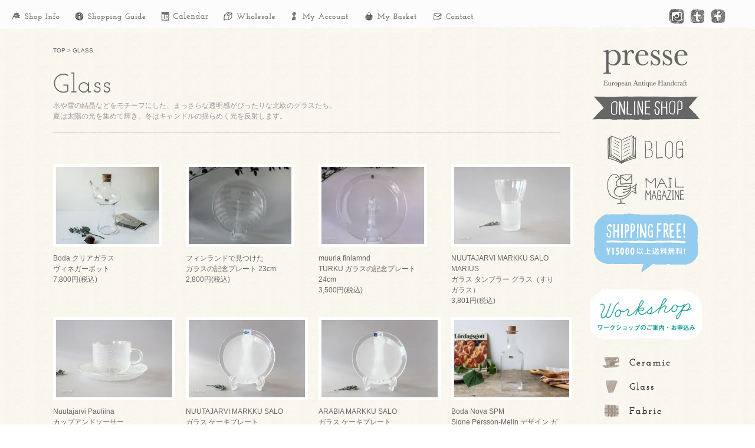

--- FILE ---
content_type: text/html; charset=EUC-JP
request_url: https://www.momentsdepresse.com/?mode=cate&cbid=607035&csid=0
body_size: 8450
content:
<!DOCTYPE html PUBLIC "-//W3C//DTD XHTML 1.0 Transitional//EN" "http://www.w3.org/TR/xhtml1/DTD/xhtml1-transitional.dtd">
<html xmlns:og="http://ogp.me/ns#" xmlns:fb="http://www.facebook.com/2008/fbml" xmlns:mixi="http://mixi-platform.com/ns#" xmlns="http://www.w3.org/1999/xhtml" xml:lang="ja" lang="ja" dir="ltr">
<head>
<meta http-equiv="content-type" content="text/html; charset=euc-jp" />
<meta http-equiv="X-UA-Compatible" content="IE=edge,chrome=1" />
<title>GLASS - presse　北欧、バルトの雑貨のお店　アラビア　グスタフスベリ　ロールストランド　ヴィンテージファブリック</title>
<meta name="Keywords" content="GLASS,北欧雑貨,北欧,ARABIA,アラビア,gustavsberg,グスタフスベリ,rorstrand,ロールストランド,Anemon,アネモン,krokus,クロッカス,Bersa,ベルサ,北欧,フィンランド,スウェーデン,ノルウェー,figgjo,フィッギョ,フィッギオ,ヴィンテージ,エストニア,ラトヴィア,リトアニア,ハンドクラフト,刺しゅう,刺繍,織物,編み物,工芸,民芸,食器,エステリ トムラ,カイ フランク,スティグ リンドベリ,ライヤ ウオシッキネン,プリントファブリック" />
<meta name="Description" content="北欧よりArabiaアラビア、Rorstrandロールストランド、Gustavsbergグスタフスベリ、北欧雑貨とエストニア、ラトヴィア、リトアニアのハンドクラフトのお店です。" />
<meta name="Author" content="Yuka" />
<meta name="Copyright" content="PRESSE" />
<meta http-equiv="content-style-type" content="text/css" />
<meta http-equiv="content-script-type" content="text/javascript" />
<link rel="stylesheet" href="https://img08.shop-pro.jp/PA01037/548/css/10/index.css?cmsp_timestamp=20251022165956" type="text/css" />

<link rel="alternate" type="application/rss+xml" title="rss" href="https://www.momentsdepresse.com/?mode=rss" />
<link rel="alternate" media="handheld" type="text/html" href="https://www.momentsdepresse.com/?mode=cate&cbid=607035&csid=0" />
<link rel="shortcut icon" href="https://img08.shop-pro.jp/PA01037/548/favicon.ico?cmsp_timestamp=20251227003646" />
<script type="text/javascript" src="//ajax.googleapis.com/ajax/libs/jquery/1.7.2/jquery.min.js" ></script>
<meta property="og:title" content="GLASS - presse　北欧、バルトの雑貨のお店　アラビア　グスタフスベリ　ロールストランド　ヴィンテージファブリック" />
<meta property="og:description" content="北欧よりArabiaアラビア、Rorstrandロールストランド、Gustavsbergグスタフスベリ、北欧雑貨とエストニア、ラトヴィア、リトアニアのハンドクラフトのお店です。" />
<meta property="og:url" content="https://www.momentsdepresse.com?mode=cate&cbid=607035&csid=0" />
<meta property="og:site_name" content="presse　北欧、バルトの雑貨のお店　アラビア　グスタフスベリ　ロールストランド　ヴィンテージファブリック" />
<meta property="og:image" content="https://img08.shop-pro.jp/PA01037/548/category/607035_0.jpg?cmsp_timestamp=20121213085041"/>
<meta name="facebook-domain-verification" content="yjer0iefpz6jzznqtthsj1ik9xiuu8" />
<script>
  var Colorme = {"page":"product_list","shop":{"account_id":"PA01037548","title":"presse\u3000\u5317\u6b27\u3001\u30d0\u30eb\u30c8\u306e\u96d1\u8ca8\u306e\u304a\u5e97\u3000\u30a2\u30e9\u30d3\u30a2\u3000\u30b0\u30b9\u30bf\u30d5\u30b9\u30d9\u30ea\u3000\u30ed\u30fc\u30eb\u30b9\u30c8\u30e9\u30f3\u30c9\u3000\u30f4\u30a3\u30f3\u30c6\u30fc\u30b8\u30d5\u30a1\u30d6\u30ea\u30c3\u30af"},"basket":{"total_price":0,"items":[]},"customer":{"id":null}};

  (function() {
    function insertScriptTags() {
      var scriptTagDetails = [];
      var entry = document.getElementsByTagName('script')[0];

      scriptTagDetails.forEach(function(tagDetail) {
        var script = document.createElement('script');

        script.type = 'text/javascript';
        script.src = tagDetail.src;
        script.async = true;

        if( tagDetail.integrity ) {
          script.integrity = tagDetail.integrity;
          script.setAttribute('crossorigin', 'anonymous');
        }

        entry.parentNode.insertBefore(script, entry);
      })
    }

    window.addEventListener('load', insertScriptTags, false);
  })();
</script>
<script async src="https://zen.one/analytics.js"></script>
</head>
<body>
<meta name="colorme-acc-payload" content="?st=1&pt=10028&ut=607035,0&at=PA01037548&v=20260119211710&re=&cn=9446fa5cdf053c1095dccd8c5979f612" width="1" height="1" alt="" /><script>!function(){"use strict";Array.prototype.slice.call(document.getElementsByTagName("script")).filter((function(t){return t.src&&t.src.match(new RegExp("dist/acc-track.js$"))})).forEach((function(t){return document.body.removeChild(t)})),function t(c){var r=arguments.length>1&&void 0!==arguments[1]?arguments[1]:0;if(!(r>=c.length)){var e=document.createElement("script");e.onerror=function(){return t(c,r+1)},e.src="https://"+c[r]+"/dist/acc-track.js?rev=3",document.body.appendChild(e)}}(["acclog001.shop-pro.jp","acclog002.shop-pro.jp"])}();</script><meta name="viewport" content="width=1280px">


<script src="https://cdnjs.cloudflare.com/ajax/libs/jquery-easing/1.3/jquery.easing.min.js"></script>

<script src="https://ajax.googleapis.com/ajax/libs/jquery/1.5.1/jquery.min.js"></script>

<script src="https://file001.shop-pro.jp/PA01037/548/test_2012/common/js/slides.min.jquery.js"></script>

<script type="text/javascript" src="https://file001.shop-pro.jp/PA01037/548/test_2012/common/js/rollover.js"></script>




<script>
		$(function(){
			$('#slides').slides({
				preload: true,
				preloadImage: 'common/images/loading.gif',
				play: 10000,
				pause: 700,
				hoverPause: true
			});
		});
	</script>



<script type="text/javascript">
$(function(){
     $("#toTop a").click(function(){
     $('html,body').animate({ scrollTop: $($(this).attr("href")).offset().top }, 'slow','swing');
     return false;
     })
});
</script>





<script type="text/javascript">
$(function(){
    $("a img").hover(function(){
        $(this).stop().animate({"opacity":"0.6"},"fast");
    },function(){
        $(this).stop().animate({"opacity":"1"},"fast");
    });
});
</script>


<div id="Head" class="cFix">
<div class="global_wrap">

<ul>
<li><a href="http://momentsdepresse.com/?tid=10&mode=f2"><img src="https://file001.shop-pro.jp/PA01037/548/test_2012/common/images/header_shopinfo.png" /></a></li>
<li><a href="http://momentsdepresse.com/?tid=10&mode=f1"><img src="https://file001.shop-pro.jp/PA01037/548/test_2012/common/images/header_shopping.png" /></a></li>
<li><a href="http://momentsdepresse.com/?tid=10&mode=f20"><img src="https://img08.shop-pro.jp/PA01037/548/etc/header_calendar.png?20140624143742" /></a></li>
<li><a href="http://momentsdepresse.com/?tid=10&mode=f13"><img src="https://file001.shop-pro.jp/PA01037/548/test_2012/common/images/header_wholesale.png" /></a></li>
<li><a href="https://www.momentsdepresse.com/?mode=myaccount"><img src="https://file001.shop-pro.jp/PA01037/548/test_2012/common/images/header_account.png" /></a></li>
<li><a href="https://www.momentsdepresse.com/cart/proxy/basket?shop_id=PA01037548&shop_domain=momentsdepresse.com"><img src="https://file001.shop-pro.jp/PA01037/548/test_2012/common/images/header_basket.png" /></a></li>
<li><a href="https://presse.shop-pro.jp/customer/inquiries/new"><img src="https://file001.shop-pro.jp/PA01037/548/test_2012/common/images/header_contact.png" /></a></li>
</ul>

<ul class="Right fl_R" style="padding:15px 40px 0px 0px;">
<li class="Right"><a href="http://www.facebook.com/momentsdepresse" target="_blank"><img src="https://file001.shop-pro.jp/PA01037/548/test_2012/common/images/header_facebook.png" /></a></li>

<li class="Right"><a href="https://twitter.com/intent/follow?original_referer=http%3A%2F%2Fseptember26.tumblr.com%2F&screen_name=presse_shop&source=followbutton&variant=2.0" target="_blank"><img src="https://file001.shop-pro.jp/PA01037/548/test_2012/common/images/header_twitter.png" /></a></li>

<li class="Right"><a href="http://websta.me/n/presse" target="_blank"><img src="https://img08.shop-pro.jp/PA01037/548/etc/header_insta.png?cmsp_timestamp=20150603162036" /></a></li>
</ul>

</div>
</div>

<div id="Cont" class="cFix">
<div style="width:1100px; clear: both; margin: 0 auto;">
<div class="wrap pt25 pb25">

<div class="wrap_left clear cFix">


<div class="mb10 tx11">
<a href="./">TOP</a> > <a href='?mode=cate&cbid=607035&csid=0'>GLASS</a></div>












	
		
			
			
					
						

	
						
	
	
	
	

	


		

	


		
	
	






	
	





	
	
		
			
			
			
			
			
			
			
				
					




	
	
<!-- popup sample
-->


		










<a href='?mode=cate&cbid=607035&csid=0'>
<img src="http://file001.shop-pro.jp/PA01037/548/test_2012/common/images/list_title_GLASS.png" class="mt20 mb10" />
</a>
<p class="lh15" style="color:#999999;">氷や雪の結晶などをモチーフにした、まっさらな透明感がぴったりな北欧のグラスたち。<br>
夏は太陽の光を集めて輝き、冬はキャンドルの揺らめく光を反射します。</p><br>
<img src="https://file001.shop-pro.jp/PA01037/548/test_2012/common/images/list_border.gif" class="mt5 mb10" />
<br />



































<br />
<br />




	
	



	
	<br />
	
	

<div id="list">



		<div class="item">
							<a href="?pid=155154656"><img src="https://img08.shop-pro.jp/PA01037/548/product/155154656_th.jpg?cmsp_timestamp=20201028164446" class="itemimg" /></a><br />
						
			<a href="?pid=155154656">Boda クリアガラス<br>ヴィネガーポット</a>
			<br />
							
				7,800円(税込)
<br />
											</div>
		
		
				
		<div class="item">
							<a href="?pid=161448710"><img src="https://img08.shop-pro.jp/PA01037/548/product/161448710_th.jpg?cmsp_timestamp=20210701153815" class="itemimg" /></a><br />
						
			<a href="?pid=161448710">フィンランドで見つけた<br> ガラスの記念プレート 23cm </a>
			<br />
							
				2,800円(税込)
<br />
											</div>
		
		
				
		<div class="item">
							<a href="?pid=161448845"><img src="https://img08.shop-pro.jp/PA01037/548/product/161448845_th.jpg?cmsp_timestamp=20210630163043" class="itemimg" /></a><br />
						
			<a href="?pid=161448845">muurla finlamnd<br> TURKU ガラスの記念プレート 24cm </a>
			<br />
							
				3,500円(税込)
<br />
											</div>
		
		
				
		<div class="item">
							<a href="?pid=169251981"><img src="https://img08.shop-pro.jp/PA01037/548/product/169251981_th.jpg?cmsp_timestamp=20220706152543" class="itemimg" /></a><br />
						
			<a href="?pid=169251981">NUUTAJARVI MARKKU SALO MARIUS<br>ガラス タンブラー グラス（すりガラス）</a>
			<br />
							
				3,801円(税込)
<br />
											</div>
		
		
		<br style="clear:both;" />		
		<div class="item">
							<a href="?pid=169252502"><img src="https://img08.shop-pro.jp/PA01037/548/product/169252502_th.jpg?cmsp_timestamp=20220706155407" class="itemimg" /></a><br />
						
			<a href="?pid=169252502">Nuutajarvi Pauliina<br>カップアンドソーサー</a>
			<br />
							
				3,801円(税込)
<br />
											</div>
		
		
				
		<div class="item">
							<a href="?pid=169252569"><img src="https://img08.shop-pro.jp/PA01037/548/product/169252569_th.jpg?cmsp_timestamp=20220706155807" class="itemimg" /></a><br />
						
			<a href="?pid=169252569">NUUTAJARVI MARKKU SALO <br>ガラス ケーキプレート </a>
			<br />
							
				3,801円(税込)
<br />
											</div>
		
		
				
		<div class="item">
							<a href="?pid=169252584"><img src="https://img08.shop-pro.jp/PA01037/548/product/169252584_th.jpg?cmsp_timestamp=20220706155907" class="itemimg" /></a><br />
						
			<a href="?pid=169252584">ARABIA MARKKU SALO <br>ガラス ケーキプレート </a>
			<br />
							
				3,801円(税込)
<br />
											</div>
		
		
				
		<div class="item">
							<a href="?pid=169350283"><img src="https://img08.shop-pro.jp/PA01037/548/product/169350283_th.jpg?cmsp_timestamp=20220716164912" class="itemimg" /></a><br />
						
			<a href="?pid=169350283">Boda Nova SPM<br> Signe Persson-Melin デザイン ガラスのポット</a>
			<br />
							
				9,800円(税込)
<br />
											</div>
		
		
		<br style="clear:both;" />		
		<div class="item">
							<a href="?pid=178905547"><img src="https://img08.shop-pro.jp/PA01037/548/product/178905547_th.jpg?cmsp_timestamp=20240110185929" class="itemimg" /></a><br />
						
			<a href="?pid=178905547">Boda Nova クリアガラスのティーポット<br>シグネ・ペーション・メリン signe persson-melin</a>
			<br />
							
				25,801円(税込)
<br />
											</div>
		
		
				
		<div class="item">
							<a href="?pid=179207314"><img src="https://img08.shop-pro.jp/PA01037/548/product/179207314_th.jpg?cmsp_timestamp=20240127142636" class="itemimg" /></a><br />
						
			<a href="?pid=179207314">Iittala Poppa<br>ガラス　キャンドルホルダー　シールあり</a>
			<br />
							
				2,800円(税込)
<br />
											</div>
		
		
				
		<div class="item">
							<a href="?pid=179207368"><img src="https://img08.shop-pro.jp/PA01037/548/product/179207368_th.jpg?cmsp_timestamp=20240127143354" class="itemimg" /></a><br />
						
			<a href="?pid=179207368">スウェーデンでみつけた<br> ガラスのフラワーベース　くびれ　ミニ（クリア）</a>
			<br />
							
				2,300円(税込)
<br />
											</div>
		
		
				
		<div class="item">
							<a href="?pid=179207503"><img src="https://img08.shop-pro.jp/PA01037/548/product/179207503_th.jpg?cmsp_timestamp=20240127144627" class="itemimg" /></a><br />
						
			<a href="?pid=179207503">ARABIA Miranda<br>コンポートグラス クリア</a>
			<br />
							
				6,800円(税込)
<br />
											</div>
		
		
		<br style="clear:both;" />		
		<div class="item">
							<a href="?pid=181323217"><img src="https://img08.shop-pro.jp/PA01037/548/product/181323217_th.jpg?cmsp_timestamp=20240619141622" class="itemimg" /></a><br />
						
			<a href="?pid=181323217">スウェーデンでみつけた<br>ガラスのキャンドルホルダー　2口</a>
			<br />
							
				3,801円(税込)
<br />
											</div>
		
		
				
		<div class="item">
							<a href="?pid=181323823"><img src="https://img08.shop-pro.jp/PA01037/548/product/181323823_th.jpg?cmsp_timestamp=20240619143226" class="itemimg" /></a><br />
						
			<a href="?pid=181323823">スウェーデン MATS JONASSON<br>氷山で休むアザラシ</a>
			<br />
							
				5,800円(税込)
<br />
											</div>
		
		
				
		<div class="item">
							<a href="?pid=181324179"><img src="https://img08.shop-pro.jp/PA01037/548/product/181324179_th.jpg?cmsp_timestamp=20240619143718" class="itemimg" /></a><br />
						
			<a href="?pid=181324179">ARABIA pioni NUUTAJARVI <br>キャンドルホルダー（花）大</a>
			<br />
							
				3,801円(税込)
<br />
											</div>
		
		
				
		<div class="item">
							<a href="?pid=181324224"><img src="https://img08.shop-pro.jp/PA01037/548/product/181324224_th.jpg?cmsp_timestamp=20240619143757" class="itemimg" /></a><br />
						
			<a href="?pid=181324224">Nuutajarvi Apila<br>クローバー柄クリーマー（クリア）</a>
			<br />
							
				4,800円(税込)
<br />
											</div>
		
		
		<br style="clear:both;" />		
		<div class="item">
							<a href="?pid=181324374"><img src="https://img08.shop-pro.jp/PA01037/548/product/181324374_th.jpg?cmsp_timestamp=20240619144037" class="itemimg" /></a><br />
						
			<a href="?pid=181324374">スウェーデンでみつけた <br> タンブラー　エッチンググラス　星模様</a>
			<br />
							
				4,800円(税込)
<br />
											</div>
		
		
				
		<div class="item">
							<a href="?pid=181324452"><img src="https://img08.shop-pro.jp/PA01037/548/product/181324452_th.jpg?cmsp_timestamp=20240619144120" class="itemimg" /></a><br />
						
			<a href="?pid=181324452">スウェーデンでみつけた <br> タンブラー　すりガラス　ダイヤ模様</a>
			<br />
							
				3,500円(税込)
<br />
											</div>
		
		
				
		<div class="item">
							<a href="?pid=150658335"><img src="https://img08.shop-pro.jp/PA01037/548/product/150658335_th.jpg?cmsp_timestamp=20200429151020" class="itemimg" /></a><br />
						
			<a href="?pid=150658335">Nuutajarvi Tundra<br>ガラスボウル</a>
			<br />
							
				6,800円(税込)
<br />
											</div>
		
		
				
		<div class="item">
							<a href="?pid=179154380"><img src="https://img08.shop-pro.jp/PA01037/548/product/179154380_th.jpg?cmsp_timestamp=20240124160707" class="itemimg" /></a><br />
						
			<a href="?pid=179154380">スウェーデンで見つけた<br>ガラスのドーム　カバー（クリアピンク）</a>
			<br />
							
				4,200円(税込)
<br />
											</div>
		
		
				
		</div>

	
	
	<br class="clear" />
	<br />
	
	
	

<img src="https://file001.shop-pro.jp/PA01037/548/test_2012/common/images/list_border.gif" class="mt10 mb15" />

	
<div class="mb5 mr10 fl_L">	
	並び順&nbsp; -&nbsp;
<a href="?mode=cate&cbid=607035&csid=0&sort=p"><span style="color: #0084B4;">[ 価格順 ]</span></a>・
	<a href="?mode=cate&cbid=607035&csid=0&sort=n"><span style="color: #0084B4;">[ 新着順 ]</span></a><br>
</div>
	

<div class="fl_L">
29商品中 / 1-20件表示
</div>	

<div class="fl_R">

&nbsp;&nbsp;&nbsp;<a href="?mode=cate&cbid=607035&csid=0&page=2"><img src="https://file001.shop-pro.jp/PA01037/548/test_2012/common/images/list_next.png"class="fl_L"  /></a></div>

	 
	
	
</div>
<div id="sidemenu" align="center" float="right">
<a href="./"><img src="https://file001.shop-pro.jp/PA01037/548/test_2012/common/images/side_title.png" class="fade" /></a>
<a href="http://september26.tumblr.com/"><img src="https://file001.shop-pro.jp/PA01037/548/test_2012/common/images/side_blog.png" class="mt20" /></a>
<a href="https://presse.shop-pro.jp/customer/newsletter/subscriptions/new"><img src="https://file001.shop-pro.jp/PA01037/548/test_2012/common/images/side_mail.png" class="mt10" /></a>

<img src="https://file001.shop-pro.jp/PA01037/548/test_2012/common/images/side_shoppingfree.png" class="mt10" />

	<!--採用情報
	<a href="http://momentsdepresse.com/?tid=10&mode=f43">
<img src="https://img08.shop-pro.jp/PA01037/548/etc/bnr-recruiting.png?cmsp_timestamp=20170406165145"  class="mt10" />
	</a>-->
	
<!--年末年始
	<a href="http://momentsdepresse.com/?tid=10&mode=f2#info">
<img src="http://file001.shop-pro.jp/PA01037/548/test_2012/common/images/side_newyear2017.png" class="mt10" />
	</a>
	-->
	
  <!--GW
<a href="http://september26.tumblr.com/post/143471525476/gw-thanks-week-のお知らせ"><img src="//img08.shop-pro.jp/PA01037/548/etc/side_gw_fair5.png?cmsp_timestamp=20160427164804" class="mt10" /></a>
--->


<a href="http://momentsdepresse.com/?tid=10&mode=f26">
<img src="https://file001.shop-pro.jp/PA01037/548/test_2012/common/images/bnr_ws2.png" class="mt20" />
	</a>

	<!--受付中画像
<a href="http://momentsdepresse.com/?tid=10&mode=f26"><img src="//img08.shop-pro.jp/PA01037/548/etc/sidemenu_bnr_ws_uketsuke_03.png?cmsp_timestamp=20160816131727" class="mt10" />	
		</a>-->









<ul>
<li><a href="http://momentsdepresse.com/?mode=cate&cbid=253987&csid=0&sort=n"><img src="https://file001.shop-pro.jp/PA01037/548/test_2012/common/images/sidemanu_ceramic.png" /></a></li>

<li><a href="http://momentsdepresse.com/?mode=cate&cbid=607035&csid=0&sort=n"><img src="https://file001.shop-pro.jp/PA01037/548/test_2012/common/images/sidemanu_glass.png" /></a></li>

<li><a href="http://momentsdepresse.com/?mode=cate&cbid=257304&csid=0&sort=n"><img src="https://file001.shop-pro.jp/PA01037/548/test_2012/common/images/sidemanu_fabric.png" /></a></li>

<li><a href="http://momentsdepresse.com/?mode=cate&csid=0&cbid=514465"><img src="https://file001.shop-pro.jp/PA01037/548/test_2012/common/images/sidemanu_kitchen.png" /></a></li>

<li><a href="http://momentsdepresse.com/?mode=cate&cbid=514466&csid=0&sort=n"><img src="https://file001.shop-pro.jp/PA01037/548/test_2012/common/images/sidemanu_basket.png" /></a></li>

<li><a href="http://momentsdepresse.com/?mode=cate&cbid=351713&csid=0&sort=n"><img src="https://file001.shop-pro.jp/PA01037/548/test_2012/common/images/sidemanu_book.png" /></a></li>

<li><a href="http://momentsdepresse.com/?mode=cate&cbid=514464&csid=0&sort=n"><img src="https://file001.shop-pro.jp/PA01037/548/test_2012/common/images/sidemanu_fashion.png" /></a></li>

<li><a href="http://momentsdepresse.com/?mode=cate&cbid=351714&csid=0&sort=n"><img src="https://file001.shop-pro.jp/PA01037/548/test_2012/common/images/sidemanu_handcraft.png" /></a></li>

	<!--
<li><a href="http://momentsdepresse.com/?mode=cate&cbid=687568&csid=0&sort=n"><img src="http://file001.shop-pro.jp/PA01037/548/test_2012/common/images/sidemanu_skincare.png" /></a></li>
-->

<li><a href="http://momentsdepresse.com/?mode=cate&cbid=1352137&csid=0"><img src="https://file001.shop-pro.jp/PA01037/548/test_2012/common/images/sidemanu_interior.png" /></a></li>

<li><a href="http://momentsdepresse.com/?mode=cate&cbid=1352135&csid=0"><img src="https://file001.shop-pro.jp/PA01037/548/test_2012/common/images/sidemanu_food.png" /></a></li>


<li><a href="http://momentsdepresse.com/?mode=cate&cbid=1349448&csid=0&sort=n"><img src="https://file001.shop-pro.jp/PA01037/548/test_2012/common/images/sidemanu_yarn.png" /></a></li>

<li><a href="http://momentsdepresse.com/?mode=cate&cbid=277306&csid=0&sort=n"><img src="https://file001.shop-pro.jp/PA01037/548/test_2012/common/images/sidemanu_object.png" /></a></li>

<li><a href="http://momentsdepresse.com/?mode=cate&cbid=289823&csid=0"><img src="https://file001.shop-pro.jp/PA01037/548/test_2012/common/images/sidemanu_sold.png" /></a></li>
</ul>






	

	<table cellpadding="0" cellspacing="0" border="0" class="sidemenu mt30">
		

		<tr><td class="side_text" align="center">
			<div style="text-align:left;width:190px;">
			<form action="https://www.momentsdepresse.com/" method="GET">
				<input type="hidden" name="mode" value="srh" />

				<!--					
				<select name="cid" style="width:120px;margin-bottom:5px;">
				<option value="">全ての商品から</option>
								<option value="253987,0">CERAMICS</option>
								<option value="607035,0">GLASS</option>
								<option value="257304,0">FABRICS</option>
								<option value="351713,0">BOOKS</option>
								<option value="351714,0">HANDCRAFT</option>
								<option value="277306,0">OBJECT&ETC</option>
								<option value="1311315,0">コットンリネンの日常着</option>
								<option value="1349448,0">YARN&SEWING</option>
								<option value="1352137,0">INTERIOR</option>
								</select>
				-->
					
				<input type="text" name="keyword" style="width:160px;" class="fl_L searchbox">
		
				<input type="image" class="fl_R" style="width:20px;" img src="http://file001.shop-pro.jp/PA01037/548/test_2012/common/images/btn_seach.png" />
			</form>
			</div>
		</td></tr>

		<tr><td class="side_bottom"><img src="https://img.shop-pro.jp/tmpl_img/11/sp.gif" width="2" height="2"></td></tr>
	</table>

	




		
		<div>
<a href="https://www.momentsdepresse.com/cart/proxy/basket?shop_id=PA01037548&shop_domain=momentsdepresse.com">
<img src="https://img08.shop-pro.jp/PA01037/548/etc/bt_cart-1.png?20120827214410" class="mt20" />
</a>
		<br />
</div>
		

<br /><br />

<!--いいねボタン
<iframe src="//www.facebook.com/plugins/like.php?href=https%3A%2F%2Fwww.facebook.com%2Fmomentsdepresse&amp;send=false&amp;layout=button_count&amp;width=500&amp;show_faces=false&amp;font&amp;colorscheme=light&amp;action=like&amp;height=21" scrolling="no" frameborder="0" style="border:none; overflow:hidden; width:500px; height:21px;" allowTransparency="true"></iframe>
いいねボタン-->


</div>



</div>
</div>
</div>

<div id="Foot">

<div class="wrap tx12 lh17">
<div class="footmenu mr50 ml30">
<p class="title">
お支払いについて
</p>
<p>下記の決済方法が選択できます</p>
<img src="https://file001.shop-pro.jp/PA01037/548/test_2012/common/images/creditlist.jpg" class="mt5 mb5">
<p class="black">◯クレジットカード</p>
<p>ご注文完了後、クレジットカード情報をご入力ください。クロネコ＠ペイメントのクレジットカード入力画面にジャンプします。<br>
また、PayPalもご利用いただけます。</p>
<br />
<p class="black">◯代金引換</p>
<p>宅急便コレクトの現金払いとクレジットカード払いがご利用いただけます。<br />
代引手数料：一律 324円（税込）<br />
※手数料はお客様負担となります。</p>

<p class="title">
ご入金について
</p>
<p>銀行振込、郵便振替でのお支払いの場合は、当店からの確認メールが届いてから、原則7日以内にご入金ください。ご入金確認から原則3営業日以内に商品を発送させていただきます。品切れの場合は当店よりご連絡させていただきます。</p>
</div>


<div class="footmenu mr50">
<p class="title">
発送について
</p>
<p class="black">◯ヤマト普通便</p>
<p>配達日時指定ご利用いただけます。</p>
<p class="mt10 black">送料</p>

<div class="solidline"></div>
<div class="area mr40">
<p class="fl_L">北海道</p><p class="fl_R">600円</p>
</div>
<div class="area">
<p class="fl_L">東北・関東</p><p class="fl_R">900円</p>
</div>
<div class="solidline"></div>
<div class="area mr40">
<p class="fl_L">中部・関西</p><p class="fl_R">1,200円</p>
</div>
<div class="area">
<p class="fl_L">中国・四国</p><p class="fl_R">1,200円</p>
</div>
<div class="solidline"></div>
<div class="area mr40">
<p class="fl_L">九州</p><p class="fl_R">1,500円</p>
</div>
<div class="area">
<p class="fl_L">沖縄</p><p class="fl_R">1,700円</p>
</div>
<div class="solidline"></div>

<p class="black mt15">◯クリックポスト（主にファブリックなど）</p>
<p>配達日時指定とクレジット決済、代引はご利用いただけません。（PayPalはご利用可能です）</p>
<p class="black mt5 mb5">送料：1配送先につき全国一律 185円</p>
<p>A4サイズの封筒に入る主にファブリック用です。商品詳細ページに明記してありますので、ご注文の際にご確認ください。</p>

<p class="black mt15">◯レターパックプラス（ファブリック・小物・毛糸など）</p>
<p>配達日時指定とクレジット決済、代引はご利用いただけません。（PayPalはご利用可能です）</p>
<p class="black mt5 mb5">送料：1配送先につき全国一律 520円</p>
<p>レターパックプラスの規定の封筒に入る商品（ファブリック、小物等34cmx25cmの封筒に収まるもの）が対象です。 手渡しにてお届けし、お客様のサインをいただく比較的安全な発送方法です。</p>

</div>


<div class="footmenu mr30">
<p class="title">
返品・交換について
</p>
<p>当店取扱い商品は実際に使用されていたユーズド品がほとんどです。商品説明に特に明記がなくても、経年経過や使用に伴う小さな傷や汚れがある場合がございます。予めご了承ください。<br />
<br />
配送中の事故などで商品に損傷が生じた場合、在庫がある場合は良品と交換させていただきます。在庫がない場合は返金にて対応させていただきます。</p>

<p class="title">
営業時間について
</p>
<p class="black mb5">定休日：毎週月曜日・年末年始・夏休み</p>
<p>商品のご注文は365日24時間受付しています。定休日、営業時間外に頂いたご注文に関しましては、翌営業日以降の受注対応となりますので、ご了承ください。</p>
<!--<p class="black mt5">お電話でのお問い合わせ<br />
011-299-7550（11:00～19:00／月曜定休）</p>-->
<p class="black mt5">お問い合わせは<a href="https://secure.shop-pro.jp/?mode=inq&shop_id=PA01037548">こちら</a></p>
</div>

</div>

<p class="clear cFix"></p>

<div class="solidline clear cFix mt50"></div>
<div align="center" class="mt10 mb10 tx12">
<a href="http://momentsdepresse.com/?tid=10&mode=f2">店舗情報</a> ｜ <a href="http://momentsdepresse.com/?tid=10&mode=f1">ショッピングガイド</a> ｜ <a href="http://momentsdepresse.com/?tid=10&mode=f13">卸売について</a> ｜ <a href="http://momentsdepresse.com/?mode=privacy">プライバシーポリシー</a> ｜ <a href="http://momentsdepresse.com/?mode=sk">特定商取引法に基づく表記</a>
</div>
<div class="solidline clear cFix mb10"></div>
<div align="center" class="mt20 mb100 tx10">Copyright 2012(C) Presse. All Right Reserved</div>
</div>



<script type="text/javascript">

  var _gaq = _gaq || [];
  _gaq.push(['_setAccount', 'UA-36156806-1']);
  _gaq.push(['_trackPageview']);

  (function() {
    var ga = document.createElement('script'); ga.type = 'text/javascript'; ga.async = true;
    ga.src = ('https:' == document.location.protocol ? 'https://ssl' : 'http://www') + '.google-analytics.com/ga.js';
    var s = document.getElementsByTagName('script')[0]; s.parentNode.insertBefore(ga, s);
  })();

</script><script type="text/javascript" src="https://www.momentsdepresse.com/js/cart.js" ></script>
<script type="text/javascript" src="https://www.momentsdepresse.com/js/async_cart_in.js" ></script>
<script type="text/javascript" src="https://www.momentsdepresse.com/js/product_stock.js" ></script>
<script type="text/javascript" src="https://www.momentsdepresse.com/js/js.cookie.js" ></script>
<script type="text/javascript" src="https://www.momentsdepresse.com/js/favorite_button.js" ></script>
</body></html>

--- FILE ---
content_type: text/css
request_url: https://img08.shop-pro.jp/PA01037/548/css/10/index.css?cmsp_timestamp=20251022165956
body_size: 537
content:
@import url("https://file001.shop-pro.jp/PA01037/548/test_2012/common/css/fonts.css");
@import url("https://file001.shop-pro.jp/PA01037/548/test_2012/common/css/general.css");
@import url("https://file001.shop-pro.jp/PA01037/548/test_2012/common/css/layout.css");
@import url("https://file001.shop-pro.jp/PA01037/548/test_2012/common/css/reset.css");
@import url("https://file001.shop-pro.jp/PA01037/548/test_2012/common/css/global.css");

.twitter-timeline {
　min-width: 160px !important;
  padding:0px 5px;
  line-height:18px;
}

.text_lit {font-family:"ヒラギノ明朝 Pro W3", "Hiragino Mincho Pro", "HGS明朝E", "ＭＳ Ｐ明朝", "MS PMincho", serif; font-size:22px; color:#777;}

--- FILE ---
content_type: text/css
request_url: https://file001.shop-pro.jp/PA01037/548/test_2012/common/css/general.css
body_size: 1734
content:
@charset "utf-8";


/*-----------------------------------------------------
YUI Font-size Adjustment
※基準サイズは13pxです。

10px = 77%     11px = 85%	  12px = 93%     13px = 100%
14px = 108%	   15px = 116%    16px = 123.1%  17px = 131%
18px = 138.5%  19px = 146.5%  20px = 153.9%  21px = 161.6%
22px = 167%    23px = 174%    24px = 182%    25px = 189%
26px = 197%
------------------------------------------------------*/

.tx10 { font-size: 77% !important ; } /*renders 10px */
.tx11 { font-size: 85% !important ; } /*renders 11px */
.tx12 { font-size: 93% !important ; } /*renders 12px */
.tx13 { font-size: 100% !important ; } /*renders 13px */
.tx14 { font-size: 108% !important ; } /*renders 14px */
.tx15 { font-size: 116% !important ; } /*renders 15px */
.tx16 { font-size: 123.1% !important ; } /*renders 16px */
.tx17 { font-size: 131% !important ; } /*renders 17px */
.tx18 { font-size: 138.5% !important ; } /*renders 18px */
.tx19 { font-size: 146.5% !important ; } /*renders 19px */
.tx20 { font-size: 153.9% !important ; } /*renders 20px */
.tx21 { font-size: 161.6% !important ; } /*renders 21px */
.tx22 { font-size: 167% !important ; } /*renders 22px */
.tx23 { font-size: 174% !important ; } /*renders 23px */
.tx24 { font-size: 182% !important ; } /*renders 24px */
.tx25 { font-size: 189% !important ; } /*renders 25px */
.tx26 { font-size: 197% !important ; } /*renders 26px */


/* text-align */
.tx_L { text-align: left !important ; }
.tx_C { text-align: center !important ; }
.tx_R { text-align: right !important ; }
.tx_j { text-align: justify; text-justify: inter-ideograph !important ; }


/* float */
.fl_L { float: left !important ; }
.fl_R { float: right !important ; }
.fl_n { float: none !important ; }


/* clear */
.clear  { clear: both !important ; }


/* overflow */
.hidden { overflow: hidden !important ; }
.scroll { overflow: scroll !important ; }


/* line-height */
.lh0   { line-height: 0 !important ; }
.lh10  { line-height: 1.0 !important ; }
.lh11  { line-height: 1.1 !important ; }
.lh12  { line-height: 1.2 !important ; }
.lh13  { line-height: 1.3 !important ; }
.lh14  { line-height: 1.4 !important ; }
.lh15  { line-height: 1.5 !important ; }
.lh16  { line-height: 1.6 !important ; }
.lh17  { line-height: 1.7 !important ; }
.lh175 { line-height: 1.75 !important ; }
.lh18  { line-height: 1.8 !important ; }
.lh19  { line-height: 1.9 !important ; }
.lh20  { line-height: 2.0 !important ; }


/* clearfix */
.cFix:after  { content: "."; display: block; clear: both; height: 0; visibility: hidden; }
.cFix        { min-height: 1px; }
* html .cFix { height: 1px; /*\*//*/ height: auto; overflow: hidden; /**/ }



/* margin */

.m0    { margin: 0 !important ; }
.m0A    { margin: 0 auto !important ; }

.mt0   { margin-top:  0px !important ; }
.mt1   { margin-top:  1px !important ; }
.mt3   { margin-top:  3px !important ; }
.mt5   { margin-top:  5px !important ; }
.mt7   { margin-top:  7px !important ; }
.mt10  { margin-top: 10px !important ; }
.mt15  { margin-top: 15px !important ; }
.mt20  { margin-top: 20px !important ; }
.mt25  { margin-top: 25px !important ; }
.mt30  { margin-top: 30px !important ; }
.mt35  { margin-top: 35px !important ; }
.mt40  { margin-top: 40px !important ; }
.mt45  { margin-top: 45px !important ; }
.mt50  { margin-top: 50px !important ; }
.mt55  { margin-top: 55px !important ; }
.mt60  { margin-top: 60px !important ; }
.mt65  { margin-top: 65px !important ; }
.mt70  { margin-top: 70px !important ; }
.mt75  { margin-top: 75px !important ; }
.mt80  { margin-top: 80px !important ; }
.mt85  { margin-top: 85px !important ; }
.mt90  { margin-top: 90px !important ; }
.mt95  { margin-top: 95px !important ; }
.mt100 { margin-top: 100px !important ; }

.mrA   { margin-right: auto !important ; }
.mr0   { margin-right:  0px !important ; }
.mr1   { margin-right:  1px !important ; }
.mr3   { margin-right:  3px !important ; }
.mr5   { margin-right:  5px !important ; }
.mr7   { margin-right:  7px !important ; }
.mr10  { margin-right: 10px !important ; }
.mr15  { margin-right: 15px !important ; }
.mr20  { margin-right: 20px !important ; }
.mr25  { margin-right: 25px !important ; }
.mr30  { margin-right: 30px !important ; }
.mr35  { margin-right: 35px !important ; }
.mr40  { margin-right: 40px !important ; }
.mr45  { margin-right: 45px !important ; }
.mr50  { margin-right: 50px !important ; }
.mr55  { margin-right: 55px !important ; }
.mr60  { margin-right: 60px !important ; }
.mr65  { margin-right: 65px !important ; }
.mr70  { margin-right: 70px !important ; }
.mr75  { margin-right: 75px !important ; }
.mr80  { margin-right: 80px !important ; }
.mr85  { margin-right: 85px !important ; }
.mr90  { margin-right: 90px !important ; }
.mr95  { margin-right: 95px !important ; }
.mr100 { margin-right: 100px !important ; }

.mb0   { margin-bottom:  0px !important ; }
.mb1   { margin-bottom:  1px !important ; }
.mb3   { margin-bottom:  3px !important ; }
.mb5   { margin-bottom:  5px !important ; }
.mb7   { margin-bottom:  7px !important ; }
.mb10  { margin-bottom: 10px !important ; }
.mb15  { margin-bottom: 15px !important ; }
.mb20  { margin-bottom: 20px !important ; }
.mb25  { margin-bottom: 25px !important ; }
.mb30  { margin-bottom: 30px !important ; }
.mb35  { margin-bottom: 35px !important ; }
.mb40  { margin-bottom: 40px !important ; }
.mb45  { margin-bottom: 45px !important ; }
.mb50  { margin-bottom: 50px !important ; }
.mb55  { margin-bottom: 55px !important ; }
.mb60  { margin-bottom: 60px !important ; }
.mb65  { margin-bottom: 65px !important ; }
.mb70  { margin-bottom: 70px !important ; }
.mb75  { margin-bottom: 75px !important ; }
.mb80  { margin-bottom: 80px !important ; }
.mb85  { margin-bottom: 85px !important ; }
.mb90  { margin-bottom: 90px !important ; }
.mb95  { margin-bottom: 95px !important ; }
.mb100 { margin-bottom: 100px !important ; }

.mlA   { margin-left: auto !important ; }
.ml0   { margin-left:  0px !important ; }
.ml1   { margin-left:  1px !important ; }
.ml3   { margin-left:  3px !important ; }
.ml5   { margin-left:  5px !important ; }
.ml7   { margin-left:  7px !important ; }
.ml10  { margin-left: 10px !important ; }
.ml15  { margin-left: 15px !important ; }
.ml20  { margin-left: 20px !important ; }
.ml25  { margin-left: 25px !important ; }
.ml30  { margin-left: 30px !important ; }
.ml35  { margin-left: 35px !important ; }
.ml40  { margin-left: 40px !important ; }
.ml45  { margin-left: 45px !important ; }
.ml50  { margin-left: 50px !important ; }
.ml55  { margin-left: 55px !important ; }
.ml60  { margin-left: 60px !important ; }
.ml65  { margin-left: 65px !important ; }
.ml70  { margin-left: 70px !important ; }
.ml75  { margin-left: 75px !important ; }
.ml80  { margin-left: 80px !important ; }
.ml85  { margin-left: 85px !important ; }
.ml90  { margin-left: 90px !important ; }
.ml95  { margin-left: 95px !important ; }
.ml100 { margin-left: 100px !important ; }


/* padding */

.p0    { padding: 0 !important ; }

.pt0   { padding-top:  0px !important ; }
.pt1   { padding-top:  1px !important ; }
.pt3   { padding-top:  3px !important ; }
.pt5   { padding-top:  5px !important ; }
.pt7   { padding-top:  7px !important ; }
.pt10  { padding-top: 10px !important ; }
.pt15  { padding-top: 15px !important ; }
.pt20  { padding-top: 20px !important ; }
.pt25  { padding-top: 25px !important ; }
.pt30  { padding-top: 30px !important ; }
.pt35  { padding-top: 35px !important ; }
.pt40  { padding-top: 40px !important ; }
.pt45  { padding-top: 45px !important ; }
.pt50  { padding-top: 50px !important ; }
.pt55  { padding-top: 55px !important ; }
.pt60  { padding-top: 60px !important ; }
.pt65  { padding-top: 65px !important ; }
.pt70  { padding-top: 70px !important ; }
.pt75  { padding-top: 75px !important ; }
.pt80  { padding-top: 80px !important ; }
.pt85  { padding-top: 85px !important ; }
.pt90  { padding-top: 90px !important ; }
.pt95  { padding-top: 95px !important ; }
.pt100 { padding-top: 100px !important ; }

.pr0   { padding-right:  0px !important ; }
.pr1   { padding-right:  1px !important ; }
.pr3   { padding-right:  3px !important ; }
.pr5   { padding-right:  5px !important ; }
.pr7   { padding-right:  7px !important ; }
.pr10  { padding-right: 10px !important ; }
.pr15  { padding-right: 15px !important ; }
.pr20  { padding-right: 20px !important ; }
.pr25  { padding-right: 25px !important ; }
.pr30  { padding-right: 30px !important ; }
.pr35  { padding-right: 35px !important ; }
.pr40  { padding-right: 40px !important ; }
.pr45  { padding-right: 45px !important ; }
.pr50  { padding-right: 50px !important ; }
.pr55  { padding-right: 55px !important ; }
.pr60  { padding-right: 60px !important ; }
.pr65  { padding-right: 65px !important ; }
.pr70  { padding-right: 70px !important ; }
.pr75  { padding-right: 75px !important ; }
.pr80  { padding-right: 80px !important ; }
.pr85  { padding-right: 85px !important ; }
.pr90  { padding-right: 90px !important ; }
.pr95  { padding-right: 95px !important ; }
.pr100 { padding-right: 100px !important ; }

.pb0   { padding-bottom:  0px !important ; }
.pb1   { padding-bottom:  1px !important ; }
.pb3   { padding-bottom:  3px !important ; }
.pb5   { padding-bottom:  5px !important ; }
.pb7   { padding-bottom:  7px !important ; }
.pb10  { padding-bottom: 10px !important ; }
.pb15  { padding-bottom: 15px !important ; }
.pb20  { padding-bottom: 20px !important ; }
.pb25  { padding-bottom: 25px !important ; }
.pb30  { padding-bottom: 30px !important ; }
.pb35  { padding-bottom: 35px !important ; }
.pb40  { padding-bottom: 40px !important ; }
.pb45  { padding-bottom: 45px !important ; }
.pb50  { padding-bottom: 50px !important ; }
.pb55  { padding-bottom: 55px !important ; }
.pb60  { padding-bottom: 60px !important ; }
.pb65  { padding-bottom: 65px !important ; }
.pb70  { padding-bottom: 70px !important ; }
.pb75  { padding-bottom: 75px !important ; }
.pb80  { padding-bottom: 80px !important ; }
.pb85  { padding-bottom: 85px !important ; }
.pb90  { padding-bottom: 90px !important ; }
.pb95  { padding-bottom: 95px !important ; }
.pb100 { padding-bottom: 100px !important ; }

.pl0   { padding-left:  0px !important ; }
.pl1   { padding-left:  1px !important ; }
.pl3   { padding-left:  3px !important ; }
.pl5   { padding-left:  5px !important ; }
.pl7   { padding-left:  7px !important ; }
.pl10  { padding-left: 10px !important ; }
.pl15  { padding-left: 15px !important ; }
.pl20  { padding-left: 20px !important ; }
.pl25  { padding-left: 25px !important ; }
.pl30  { padding-left: 30px !important ; }
.pl35  { padding-left: 35px !important ; }
.pl40  { padding-left: 40px !important ; }
.pl45  { padding-left: 45px !important ; }
.pl50  { padding-left: 50px !important ; }
.pl55  { padding-left: 55px !important ; }
.pl60  { padding-left: 60px !important ; }
.pl65  { padding-left: 65px !important ; }
.pl70  { padding-left: 70px !important ; }
.pl75  { padding-left: 75px !important ; }
.pl80  { padding-left: 80px !important ; }
.pl85  { padding-left: 85px !important ; }
.pl90  { padding-left: 90px !important ; }
.pl95  { padding-left: 95px !important ; }
.pl100 { padding-left: 100px !important ; }

.black, .black a	{ color:#444 !important; }

--- FILE ---
content_type: text/css
request_url: https://file001.shop-pro.jp/PA01037/548/test_2012/common/css/layout.css
body_size: 1895
content:
@charset "utf-8";

@media screen and (max-device-width: 480px) {
body {
-webkit-text-size-adjust: none; /* iPhone */
}
}


/* =========================================================
◆common parts
========================================================= */
a:link    { color:#666666; text-decoration: none; }
a:visited { color:#666666; text-decoration: none; }
a:hover   { color:#999999; text-decoration: none; }
a:active  { color:#666666; text-decoration: none; }
a { outline:none; }
img { vertical-align: bottom; }

#Cont .bold { font-weight:bold !important; }
#Cont .weightNormal { font-weight:normal !important; }
.strong { font-weight:bold; }
.solidline { background-color: #c2c2c2; border: medium none; clear: both; display: block; height: 1px;}
.dotline {  border-bottom: 1px dotted #999 ; clear: both; display: block; }
.light_gray { color:#CCC;}
.black { color:#333333;}

/*smartphone*/
html {-webkit-text-size-adjust: none}


/* =========================================================
◆Wrap
========================================================= */
#Wrap { width: 1280px; height:auto; margin: 0 auto; clear:both; }


/* =========================================================
◆Head
========================================================= */
#Head { clear:both; background: url(../images/img_bg_header.jpg) repeat-x scroll 0 0 transparent; width:100%; margin:0 auto; }

/* global menu */
#Head .global_wrap { width:1280px; margin: 0 auto; clear:both; }
#Head .global_wrap ul { padding:19px; float:left; width:; display:block;}
#Head .global_wrap li { margin-right:22px; display:inline; }

#Head .global_wrap .Right ul  { padding:0px; float:right; width:;  display:block;}
#Head .global_wrap .Right li  { margin-right:10px; display:inline; float:right; }

/* =========================================================
◆Cont
========================================================= */
#Cont { clear:both; background: url(../images/bg.jpg) repeat scroll 0 0 transparent; padding-bottom:40px; width:100%;margin:0 auto;}
#Cont .wrap { width: 1100px; margin: 0 auto; clear:both; }
#Cont .wrap_left { width: 860px; clear:both; float:left; }
#main { margin: 0 auto; clear:both; }
#Cont .menuname { margin-bottom:15px; }

#sidemenu { width: 190px; float:right; }
#sidemenu ul { margin:20px 0; }
#sidemenu li { margin-top:10px; }

#recommended { margin-top:50px; font-size:11px; }

#recommended_small { margin-top:30px; font-size:11px; }

#Cont .newarrivals_and_news_wrap { width:860px; float:left; }

#new_arrivals { margin-top:40px; margin-right:px; width:420px; float:left; }
#new_arrivals ul { width:420px; }
#new_arrivals li { margin-bottom:5px; display:inline; }

#news { margin-top:40px; width:860px; float:left; }
#news ul { margin-bottom:5px; width:260px; }
#news ul li.date { width:45px; display: block;  padding-right: 5px; float:left; }
#news ul li.newstext { width:210px; display: block; margin-bottom: 5px; float:left; }

#twitter { margin: 0 auto; clear:both; }
#twitter .cont { width:180px; padding:20px 5px; background-image:url(../images/twitter_line.png); background-repeat:repeat-y; }
.twtr-hd {display:none;}
.twtr-ft {display:none;}
.twitter_lh { line-height:1.7em; }


/* =========================================================
◆Foot
========================================================= */
#Foot { margin: 0 auto; clear:both; width:1100px; }
#Foot .wrap { width:1060px; margin:20px 0px; }
#Foot .title { color: #82C1EA; font-size:12px ; font-weight: bold; margin:15px 0 5px 0 ; }
#Foot .footmenu { width:300px; float:left; }
#Foot .area { width:130px; float:left; display:block; }

/* =========================================================
◆lower page common parts
========================================================= */
#Cont { margin: 0 auto; clear:both; }




#slideshow {
	margin: 0 auto;
	width: 860px;
	text-align: center;
}
#slideshow div {
	width: 860px;
	height: 500px;
	overflow: hidden;
	position: relative;
}
#slideshow div div {
	top: 0;
	left: 0;
	position: absolute;
}

#slideshow ul {
	text-align:center;
	margin-top:20px;
}

#slideshow ul li {
	width: 10px;
	margin-left:15px;
	display: inline;
}

#slideshow .active {
	filter:alpha(opacity=100)!important;
	-moz-opacity: 1!important;
	opacity: 1!important;
}

/* =======================================
	ClearFixElements
======================================= */
#slideshow ul:after {
	content: ".";
	height: 0;
	clear: both;
	display: block;
	visibility: hidden;
}

#slideshow ul {
	display: inline-block;
	overflow: hidden;
}



/* =======================================
	listpage css
======================================= */

#list { float:left; width:900px; }
#list img.itemimg { height:131px; border:5px #FFF solid; margin-bottom:10px; }
#list .item { width:185px; height:260px; margin-right:40px; float:left; line-height:1.5em; }




/* =======================================
	detail css
======================================= */

#Itemdetail { width:860px; margin-top:30px; }
.itemtitle { font-family:"ヒラギノ明朝 Pro W3", "Hiragino Mincho Pro", "HGS明朝E", "ＭＳ Ｐ明朝", "MS PMincho", serif; line-height:1.4em; color:#666; }

#Itemdetail .data { padding:15px; background-color:#fff; line-height:1.7em; font-size:11px; }
#Itemdetail .caution { line-height:1.7em; font-size:11px; }
#Itemdetail .buyspace { width:220px; height:500px; float:right; }
#Itemdetail .whitebox { background-color:#fff; padding:20px 15px; width:190px; }
#Itemdetail  .price { color:#82c1ea; font-size:16px; font-weight:bold;}
#Itemdetail .text { width:600px; font-size:14px; line-height:1.7em; }
/*jsFiddle

    Run again
    Edit this fiddle

    JavaScript
    HTML
    CSS
    Result*/

#thumb ul,li{ list-style:none;  }
div#rollover {
    height:auto;
    width:600px;
}
div#rollover p {
    float:left;
    margin:0;
}
div#rollover ul {
    float:left;
    width:600px;
    list-style:none;
}
div#rollover li {
    height:45px;
	margin:15px 10px 25px 0;
	float:left;
}

div#rollover a img {
    border:0;
}


/* =======================================
	info
======================================= */
.info_a  { color:#a09a5e; }
a:hover .info_a { color:#666633 !important; text-decoration: none; }
.info_text { font-family:"ヒラギノ明朝 Pro W3", "Hiragino Mincho Pro", "HGS明朝E", "ＭＳ Ｐ明朝", "MS PMincho", serif; line-height:1.7em; font-size:14px; color:#777; }

.guide_left { width:200px; float:left; }
.guide_right { width:660px; float:left; font-size:13px; line-height:1.6em; }

.searchbox { background: none repeat scroll 0 0 #fff; border: medium none; }


/*ワークショップ*/
.whitebox { background-color:#fff; padding:15px 15px  }



/* =======================================
	feature page
======================================= */
#feature .w410 { width:410px; float:left; }
#feature .w260 { width:260px; float:left; }

#feature p { font-size:12px; line-height:1.7em; }
#feature p.price { font-size:9px; line-height:1.7em; }

--- FILE ---
content_type: text/css
request_url: https://file001.shop-pro.jp/PA01037/548/test_2012/common/css/global.css
body_size: 437
content:

#container {
	width:860px;
	margin:0 auto;
	position:relative;
	z-index:0;
}

#example {
	width:860px;
	height:500px;
	position:relative;
}

#ribbon {
	position:absolute;
	top:-3px;
	left:-15px;
	z-index:500;
}

#frame {
	position:absolute;
	z-index:0;
	width:739px;
	height:341px;
	top:-3px;
	left:-80px;
}

/*
	Slideshow
*/

#slides {
	position:absolute;
	top:15px;
	left:4px;
	z-index:100;
}

/*
	Slides container
	Important:
	Set the width of your slides container
	Set to display none, prevents content flash
*/

.slides_container {
	width:860px;
	overflow:hidden;
	position:relative;
	display:none;
}

/*
	Each slide
	Important:
	Set the width of your slides
	If height not specified height will be set by the slide content
	Set to display block
*/

.slides_container a {
	width:860px;
	height:500px;
	display:block;
}

.slides_container a img {
	display:block;
}

/*
	Next/prev buttons
*/

#slides .next,#slides .prev {
	position:absolute;
	top:107px;
	left:-39px;
	width:24px;
	height:43px;
	display:block;
	z-index:101;
}

#slides .next {
	left:585px;
}

/*
	Pagination
*/

.pagination {
	margin:26px auto 0;
	width:200px;
	text-align:center;
}

.pagination li {
	float:left;
	margin:0 5px;
	list-style:none;
}

.pagination li a {
	display:block;
	width:12px;
	height:0;
	padding-top:12px;
	background-image: url(../images/pagination.png);
	background-position:0 0;
	float:left;
	overflow:hidden;
}

.pagination li.current a {
	background-position:0 -12px;
}




--- FILE ---
content_type: text/javascript
request_url: https://file001.shop-pro.jp/PA01037/548/test_2012/common/js/rollover.js
body_size: 508
content:
// JavaScript Document

/**
 * Simple Rollover[single]
 * @author Tenderfeel(tenderfeel@gmail.com)
 * @ver 1.0
 * @HOME http://tenderfeel.xsrv.jp/javascript/271/
 * @license The MIT License
 */
window.onload =function(){
    var myImg = document.getElementById("thumb").getElementsByTagName("img");
    var regrep = "_thumb";
    var newimg = new Array();
    for (var i = 0; i <myImg.length; i++) {
        newimg[i] = new Image();
        newimg[i].src = myImg[i].src;
        myImg[i].onmouseover =function() {
            var href = this.src.replace(regrep,"");
                document.getElementById('rollover_view').src=href;
        }
    }
}